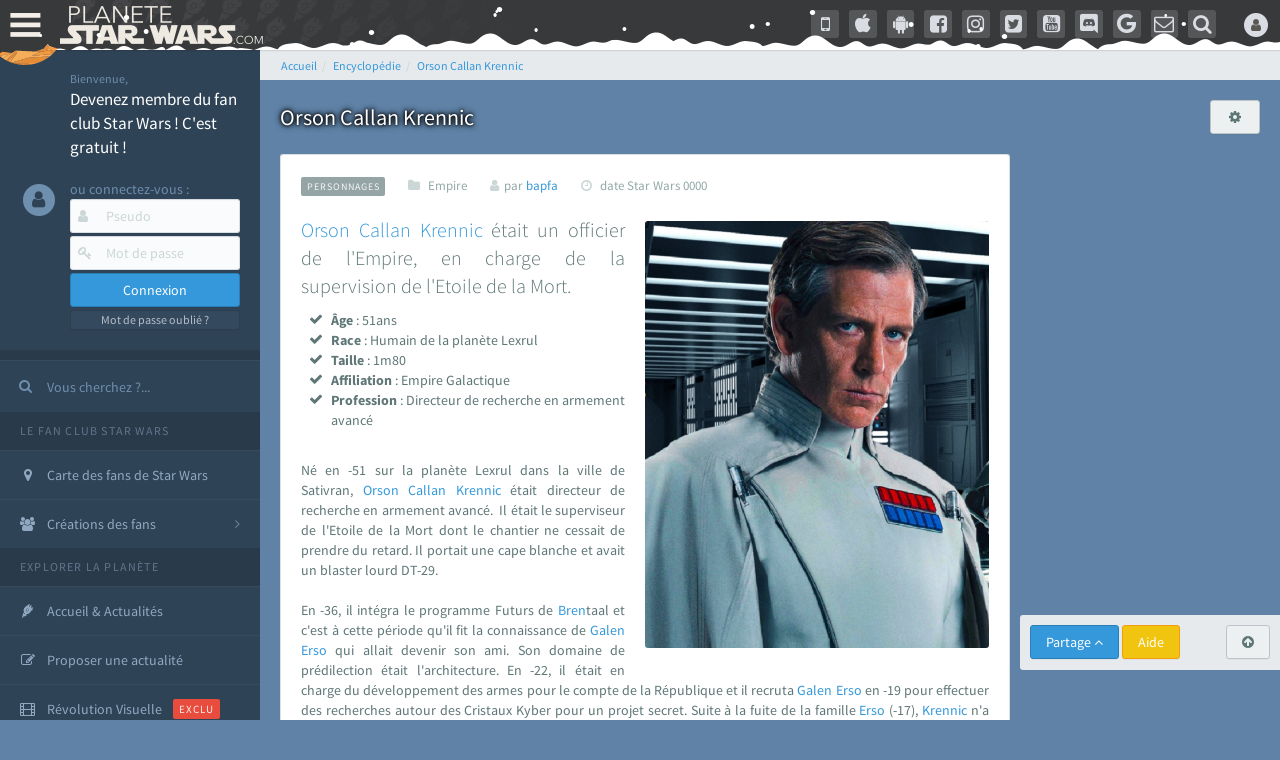

--- FILE ---
content_type: text/html; charset=utf-8
request_url: https://www.google.com/recaptcha/api2/aframe
body_size: 268
content:
<!DOCTYPE HTML><html><head><meta http-equiv="content-type" content="text/html; charset=UTF-8"></head><body><script nonce="pgPX4nMcCYfYs4mG46UzDQ">/** Anti-fraud and anti-abuse applications only. See google.com/recaptcha */ try{var clients={'sodar':'https://pagead2.googlesyndication.com/pagead/sodar?'};window.addEventListener("message",function(a){try{if(a.source===window.parent){var b=JSON.parse(a.data);var c=clients[b['id']];if(c){var d=document.createElement('img');d.src=c+b['params']+'&rc='+(localStorage.getItem("rc::a")?sessionStorage.getItem("rc::b"):"");window.document.body.appendChild(d);sessionStorage.setItem("rc::e",parseInt(sessionStorage.getItem("rc::e")||0)+1);localStorage.setItem("rc::h",'1768529285586');}}}catch(b){}});window.parent.postMessage("_grecaptcha_ready", "*");}catch(b){}</script></body></html>

--- FILE ---
content_type: application/javascript
request_url: https://cdn-lib.planete-starwars.com/assets/pswminify/pswtypeahead-26011603.js
body_size: 2147
content:
$(document).ready(function(){var substringMatcher=function(strs){return function findMatches(q,cb){var matches,substrRegex;matches=[];substrRegex=new RegExp(q,'i');$.each(strs,function(i,str){if(substrRegex.test(str)){matches.push({value:str})}});cb(matches)}};var mainsearchquery=["han solo","empire contre attaque","disney","r2 d2","lego","retour du jedi","anakinweb","dark vador","clone wars","luke","jeux","george lucas","rogue one","attaque des clones","jouets","menace fantome","exposition","evenements","leia","anakin skywalker","les derniers jedi","nouvel espoir","revanche des sith","kylo ren","bb 8","c3po","star wars","jedi","star","anakin","reveil de la force","rt tt quot nvopzp and 1 1 or","wars","1 nvopzp and 1 1 or","figurine","le reveil de la force","sith","fan made","episode 6","episode 7","pr logie","Top 3 des personnages les plus fort","episode 2","roman","mod liste","gt lt img src z onerror alert 1 gt","ch tar wars fg5cks2hmi5q jsp","episode 4","rebel","p a a a re quot nvopzp and 1 1 or","episode 1","bad patch","c cit personnage quot","episode 3","jeu vid o quot","je suis ton p re","plan te jubillar","pop star wars","lt img src z onerror alert 1 gt","episode 5","fm whatsapp","v hicules","vi quot","couverture","jeu vid o 41f6b7y47cj5 nvopzp and 1 1 or nvopzp and 1 1 or","mod apk order by 1 mhph","git head","episode 9","rt tt quot","c cit personnage","jeu vid o 1 quot nvopzp and 1 1 or","episode 8","at act rlaktg","at act order by 1 cvar","y wing btl b","cht ar wars nvopzp and 1 1 or nvopzp and 1 1 or","star wars the old republic","1 4 fd p tower","qu rahn","bb 8 feed nvopzp and 1 1 or","le jdr d anakinweb","s paratistes","film","the black series","Dob et Del Moomo","OTT platform","gt lt a gt lt details open ontoggle confirm 1 gt","cal castis","al 1 quot","star wars 7","star wa recap","p a a a re quot","le livre de boba fett","ore quot","bd quot","han solo 942","r2 d2 feed","at st nvopzp and 1 1 or","jeu vid o 41f6b7y47cj5 jsp","star wars x","log quot","rt tt   quot","l re de la r publique","a k lemando","y wong","le mans","r2 d2 order by 1 pgjn","i know","war of the bounty hunter","ken lower","e wing","fan fiction","The wisper","les blogs","gt lt a gt lt img src z onerror alert 1 gt","c cit personnage nvopzp and 1 1 or","ge quot","la force est puissante","cr er compte fan","cr ature for t","une nouvelle haube","adi gallia","al and 2 3 8 6 8 and bn2f bn2f quot","s ries","nom de planete nvopzp and 1 1 or","maz kanata","gb whatsapp","g n ral draven","'nvOpzp; AND 1=1 OR","cb tt quot nvopzp and 1 1 or","amp 313 e ravageur nvopzp and 1 1 or nvopzp and 1 1 or","han solo 937","jeu vid o 41f6b7y47cj5 jsp nvopzp and 1 1 or","the star wars","pog soup","Zak elle","la genese des","at act order by 1 gtkw","r2 d2 order by 6 nvopzp and 1 1 or","arc alpha","mod apk order by 1 itrj","x wing","ch tar wars rlp7k","jeu vid o 41f6b7y47cj5 nvopzp and 1 1 or","dark","1 4 fd p tower nvopzp and 1 1 or","os favelas","r2 d2 order by 6","tie interceptor","battle","tr tt","la force","fa mtoxo","gt lt a gt lt body onpageshow confirm 1 gt","jar jar bink","port","ray palpatine","la prison","obi wan bande annonce","5 frere","han solobbFY7sEu","le r veil de la force","de star war","arm clone","mr sith","mos eisley","si ge de mandalore","sorties","c cit personnage wcgfyy","solo","premier","la qu te des jedi","co te nvopzp and 1 1 or","ch tar wars quot","jeu vid o 41f6b7y47cj5","gro nhfx42ptk6rk","r2 d2 order by 1","r2 d2 order by 1 oreo","mod nvopzp and 1 1 or","bd 1c6f4rc2g7bb jsp","de l univers","ch tar wars","Dok ondar","cra quot","la cabane d obi wan","l orage","r2 d2 order by 1 tvpa","ben solo rey","nom de planete","m smiley","age han solo pisode 4","han solouSaC2MRV","han solo and 2 3 8 6 8 and wkvk wkvk","N 1 star","lt h1 gt test lt h1 gt","la saga","fa 1 quot","The mandalorian","ch tarwars","celebration","at act order by 1 rqyn","star wars 1 quot","sous","han solo 862","at act h3hjvre6eo8s jsp nvopzp and 1 1 or","tim rose","bon cathan","lt img src z onerror alert 1 gt nvopzp and 1 1 or","41 st elite nvopzp and 1 1 or","r2 d2 order by 1 cqva","man alor","cr er un article","fan film","Plo koon","rt tt nvopzp and 1 1 or nvopzp and 1 1 or","deux","3 me soeur","les aventures","des vessau","obi wan kenobi","X wing jeu","kotor","wat tambor","mon pseudo","r sum star wars","pre vizla","rebels","dernier","fa tauzqkkxqzh1 jsp","figurine luc","l empire des t n bres nvopzp and 1 1 or","the acolyre","les d c rvel s","nom de planete order by 9","r2 d2 order by 4614","Livre Ben solo","dark ren","Tie stricte","cr er compte fan nvopzp and 1 1 or","force fx","fans","S inscrir","mt mt nvopzp and 1 1 or","son sabre","the clone wars","esp ce yoda nvopzp and 1 1 or","anakinweb and 2 3 8 6 8 and a1yy a1yy","remi","annonce","yoda","c cit personnage and 27 27","les archives","luc skywalker","lt img src 1 onerror amp x61 amp x6c amp x65 amp x72 amp x74 1 gt","la l gende des jedi","de star war nvopzp and 1 1 or","les clones","r2 d2 and 9762 9762 and","cb tt quot","fa quot"," rx24","jeu star wars","tie defender","r2 d2 order by 1 dmre","amp 313 e ravageur nvopzp and 1 1 or","Zed Orrelios","uvell or","Mes option","tie aggressor","t l charger","une planete","the star wars nvopzp and 1 1 or","g chis","aq vetina","plan tes de rogue one","CT 27 5555","at act msnorc","pop r2 b1 nvopzp and 1 1 or","jek porkins","lt img src z onerror alert 1 gt oylfau nvopzp and 1 1 or","r2 d2 and 9762 9762 avsw","the force unleashed","Tie bombardier","do quot","mandalorian","clone","ka dedus","bd wcu9o","seb 1995","nar hekka","youtube mp3","a b c d e f g h i j k l m n o p q r s t u v w x y z nvopzp and 1 1 or nvopzp and 1 1 or nvopzp and 1 1 or","pr logie nvopzp and 1 1 or","x wing 1 18","g n ration star wars","walker","rt tt e7xvp1sf83fl","ken rtrim","legacy","sly more",""];$('.PSWsearchHelp').typeahead({hint:!0,highlight:!0,minLength:1},{name:'mainsearchquery',displayKey:'value',source:substringMatcher(mainsearchquery)})})

--- FILE ---
content_type: application/javascript; charset=utf-8
request_url: https://fundingchoicesmessages.google.com/f/AGSKWxV6s51KgvPUmFsXdCcQ7EDiz3MZCCPFAS8WoC7GMnNrtM6Yh5pXPBzI4OLkN1uzi1T9HOCF2xUEIPKmkvjqhpQBipo5yp2UfTZtXQ9DQm90EWlzI-yPbh0BiIsbrRt7wsJs91RJuvna05mQnZUoPO_G1o5swY9_F0Y7PlQjX6SWTJE_vd5vfEHzsOgW/_/gadv-right._banner_adv300x250px./ad-hug./ad-frame./adrotator2.
body_size: -1290
content:
window['5b7bb38a-aa5c-4fd8-8c4c-7ec45536be14'] = true;